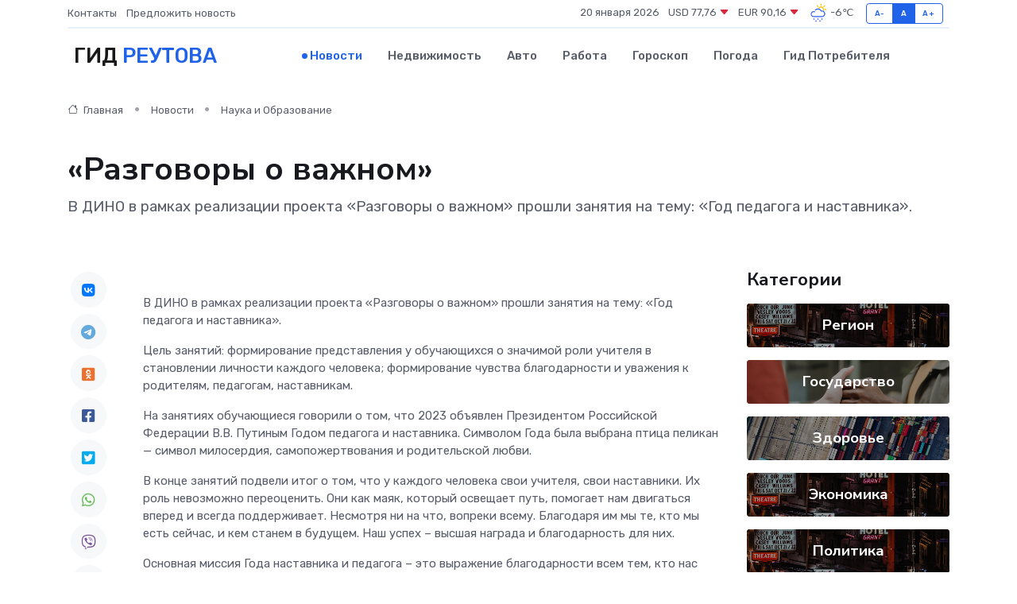

--- FILE ---
content_type: text/html; charset=utf-8
request_url: https://www.google.com/recaptcha/api2/aframe
body_size: 268
content:
<!DOCTYPE HTML><html><head><meta http-equiv="content-type" content="text/html; charset=UTF-8"></head><body><script nonce="A2gx5iyMCf11NF-6KQZYPQ">/** Anti-fraud and anti-abuse applications only. See google.com/recaptcha */ try{var clients={'sodar':'https://pagead2.googlesyndication.com/pagead/sodar?'};window.addEventListener("message",function(a){try{if(a.source===window.parent){var b=JSON.parse(a.data);var c=clients[b['id']];if(c){var d=document.createElement('img');d.src=c+b['params']+'&rc='+(localStorage.getItem("rc::a")?sessionStorage.getItem("rc::b"):"");window.document.body.appendChild(d);sessionStorage.setItem("rc::e",parseInt(sessionStorage.getItem("rc::e")||0)+1);localStorage.setItem("rc::h",'1768872026592');}}}catch(b){}});window.parent.postMessage("_grecaptcha_ready", "*");}catch(b){}</script></body></html>